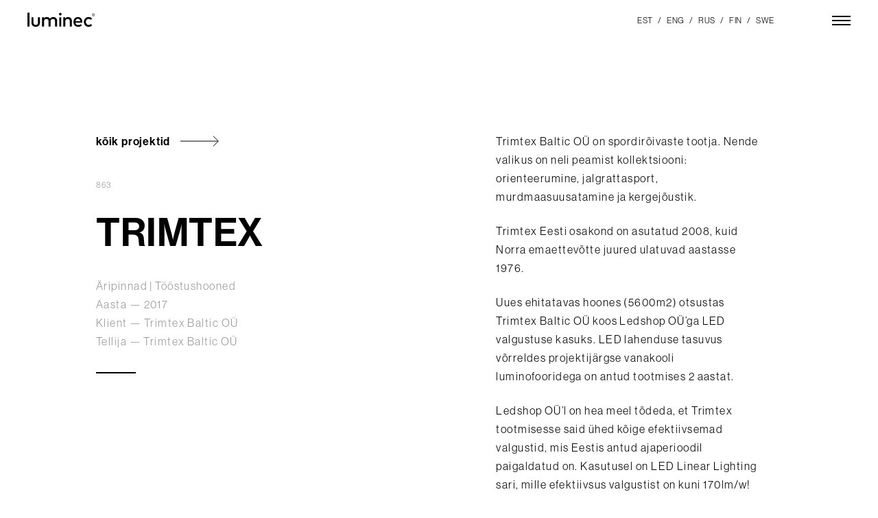

--- FILE ---
content_type: text/html; charset=UTF-8
request_url: https://lumineclight.com/projekt/trimtex/
body_size: 8139
content:
<!DOCTYPE html>
<html lang="et">
<head>
<meta charset="UTF-8">
<meta name="viewport" content="width=device-width, initial-scale=1.0, maximum-scale=1.0, user-scalable=no">
<meta name="theme-color" content="#000000">
<!-- Global site tag (gtag.js) - Google Analytics -->
<script async src="https://www.googletagmanager.com/gtag/js?id=UA-137478652-1"></script>
<script>
window.dataLayer = window.dataLayer || [];
function gtag() { dataLayer.push(arguments); }
gtag('js', new Date());
gtag('config', 'UA-137478652-1');
</script>
<style>.sweet-alert button.cancel { background: #C1C1C1 !important; }</style><meta name='robots' content='index, follow, max-image-preview:large, max-snippet:-1, max-video-preview:-1' />
<link rel="alternate" hreflang="et" href="https://lumineclight.com/projekt/trimtex/" />
<link rel="alternate" hreflang="en" href="https://lumineclight.com/en/projekt/trimtex/" />
<link rel="alternate" hreflang="ru" href="https://lumineclight.com/ru/projekt/trimtex/" />
<link rel="alternate" hreflang="fi" href="https://lumineclight.com/fi/projekt/trimtex/" />
<link rel="alternate" hreflang="sv" href="https://lumineclight.com/sv/projekt/trimtex/" />
<link rel="alternate" hreflang="x-default" href="https://lumineclight.com/projekt/trimtex/" />
<!-- This site is optimized with the Yoast SEO plugin v24.0 - https://yoast.com/wordpress/plugins/seo/ -->
<title>TRIMTEX - Luminec</title>
<link rel="canonical" href="https://lumineclight.com/projekt/trimtex/" />
<meta property="og:locale" content="et_EE" />
<meta property="og:type" content="article" />
<meta property="og:title" content="TRIMTEX - Luminec" />
<meta property="og:url" content="https://lumineclight.com/projekt/trimtex/" />
<meta property="og:site_name" content="Luminec" />
<meta property="article:publisher" content="https://www.facebook.com/lumineclight/" />
<meta property="article:modified_time" content="2019-08-14T08:53:14+00:00" />
<meta property="og:image" content="https://lumineclight.com/wp-content/uploads/2019/07/Foto_07-1024x682.jpg" />
<meta property="og:image:width" content="1024" />
<meta property="og:image:height" content="682" />
<meta property="og:image:type" content="image/jpeg" />
<meta name="twitter:card" content="summary_large_image" />
<script type="application/ld+json" class="yoast-schema-graph">{"@context":"https://schema.org","@graph":[{"@type":"WebPage","@id":"https://lumineclight.com/projekt/trimtex/","url":"https://lumineclight.com/projekt/trimtex/","name":"TRIMTEX - Luminec","isPartOf":{"@id":"https://lumineclight.com/#website"},"primaryImageOfPage":{"@id":"https://lumineclight.com/projekt/trimtex/#primaryimage"},"image":{"@id":"https://lumineclight.com/projekt/trimtex/#primaryimage"},"thumbnailUrl":"https://lumineclight.com/wp-content/uploads/2019/07/Foto_07.jpg","datePublished":"2017-07-15T21:00:00+00:00","dateModified":"2019-08-14T08:53:14+00:00","breadcrumb":{"@id":"https://lumineclight.com/projekt/trimtex/#breadcrumb"},"inLanguage":"et","potentialAction":[{"@type":"ReadAction","target":["https://lumineclight.com/projekt/trimtex/"]}]},{"@type":"ImageObject","inLanguage":"et","@id":"https://lumineclight.com/projekt/trimtex/#primaryimage","url":"https://lumineclight.com/wp-content/uploads/2019/07/Foto_07.jpg","contentUrl":"https://lumineclight.com/wp-content/uploads/2019/07/Foto_07.jpg","width":5758,"height":3837},{"@type":"BreadcrumbList","@id":"https://lumineclight.com/projekt/trimtex/#breadcrumb","itemListElement":[{"@type":"ListItem","position":1,"name":"Home","item":"https://lumineclight.com/"},{"@type":"ListItem","position":2,"name":"TRIMTEX"}]},{"@type":"WebSite","@id":"https://lumineclight.com/#website","url":"https://lumineclight.com/","name":"Luminec","description":"Valgustus ideest lahenduseni","potentialAction":[{"@type":"SearchAction","target":{"@type":"EntryPoint","urlTemplate":"https://lumineclight.com/?s={search_term_string}"},"query-input":{"@type":"PropertyValueSpecification","valueRequired":true,"valueName":"search_term_string"}}],"inLanguage":"et"}]}</script>
<!-- / Yoast SEO plugin. -->
<link rel='dns-prefetch' href='//maps.googleapis.com' />
<link rel='dns-prefetch' href='//use.typekit.net' />
<style id='safe-svg-svg-icon-style-inline-css' type='text/css'>
.safe-svg-cover{text-align:center}.safe-svg-cover .safe-svg-inside{display:inline-block;max-width:100%}.safe-svg-cover svg{height:100%;max-height:100%;max-width:100%;width:100%}
</style>
<style id='classic-theme-styles-inline-css' type='text/css'>
/**
* These rules are needed for backwards compatibility.
* They should match the button element rules in the base theme.json file.
*/
.wp-block-button__link {
color: #ffffff;
background-color: #32373c;
border-radius: 9999px; /* 100% causes an oval, but any explicit but really high value retains the pill shape. */
/* This needs a low specificity so it won't override the rules from the button element if defined in theme.json. */
box-shadow: none;
text-decoration: none;
/* The extra 2px are added to size solids the same as the outline versions.*/
padding: calc(0.667em + 2px) calc(1.333em + 2px);
font-size: 1.125em;
}
.wp-block-file__button {
background: #32373c;
color: #ffffff;
text-decoration: none;
}
</style>
<style id='global-styles-inline-css' type='text/css'>
:root{--wp--preset--aspect-ratio--square: 1;--wp--preset--aspect-ratio--4-3: 4/3;--wp--preset--aspect-ratio--3-4: 3/4;--wp--preset--aspect-ratio--3-2: 3/2;--wp--preset--aspect-ratio--2-3: 2/3;--wp--preset--aspect-ratio--16-9: 16/9;--wp--preset--aspect-ratio--9-16: 9/16;--wp--preset--color--black: #000000;--wp--preset--color--cyan-bluish-gray: #abb8c3;--wp--preset--color--white: #ffffff;--wp--preset--color--pale-pink: #f78da7;--wp--preset--color--vivid-red: #cf2e2e;--wp--preset--color--luminous-vivid-orange: #ff6900;--wp--preset--color--luminous-vivid-amber: #fcb900;--wp--preset--color--light-green-cyan: #7bdcb5;--wp--preset--color--vivid-green-cyan: #00d084;--wp--preset--color--pale-cyan-blue: #8ed1fc;--wp--preset--color--vivid-cyan-blue: #0693e3;--wp--preset--color--vivid-purple: #9b51e0;--wp--preset--gradient--vivid-cyan-blue-to-vivid-purple: linear-gradient(135deg,rgba(6,147,227,1) 0%,rgb(155,81,224) 100%);--wp--preset--gradient--light-green-cyan-to-vivid-green-cyan: linear-gradient(135deg,rgb(122,220,180) 0%,rgb(0,208,130) 100%);--wp--preset--gradient--luminous-vivid-amber-to-luminous-vivid-orange: linear-gradient(135deg,rgba(252,185,0,1) 0%,rgba(255,105,0,1) 100%);--wp--preset--gradient--luminous-vivid-orange-to-vivid-red: linear-gradient(135deg,rgba(255,105,0,1) 0%,rgb(207,46,46) 100%);--wp--preset--gradient--very-light-gray-to-cyan-bluish-gray: linear-gradient(135deg,rgb(238,238,238) 0%,rgb(169,184,195) 100%);--wp--preset--gradient--cool-to-warm-spectrum: linear-gradient(135deg,rgb(74,234,220) 0%,rgb(151,120,209) 20%,rgb(207,42,186) 40%,rgb(238,44,130) 60%,rgb(251,105,98) 80%,rgb(254,248,76) 100%);--wp--preset--gradient--blush-light-purple: linear-gradient(135deg,rgb(255,206,236) 0%,rgb(152,150,240) 100%);--wp--preset--gradient--blush-bordeaux: linear-gradient(135deg,rgb(254,205,165) 0%,rgb(254,45,45) 50%,rgb(107,0,62) 100%);--wp--preset--gradient--luminous-dusk: linear-gradient(135deg,rgb(255,203,112) 0%,rgb(199,81,192) 50%,rgb(65,88,208) 100%);--wp--preset--gradient--pale-ocean: linear-gradient(135deg,rgb(255,245,203) 0%,rgb(182,227,212) 50%,rgb(51,167,181) 100%);--wp--preset--gradient--electric-grass: linear-gradient(135deg,rgb(202,248,128) 0%,rgb(113,206,126) 100%);--wp--preset--gradient--midnight: linear-gradient(135deg,rgb(2,3,129) 0%,rgb(40,116,252) 100%);--wp--preset--font-size--small: 13px;--wp--preset--font-size--medium: 20px;--wp--preset--font-size--large: 36px;--wp--preset--font-size--x-large: 42px;--wp--preset--spacing--20: 0.44rem;--wp--preset--spacing--30: 0.67rem;--wp--preset--spacing--40: 1rem;--wp--preset--spacing--50: 1.5rem;--wp--preset--spacing--60: 2.25rem;--wp--preset--spacing--70: 3.38rem;--wp--preset--spacing--80: 5.06rem;--wp--preset--shadow--natural: 6px 6px 9px rgba(0, 0, 0, 0.2);--wp--preset--shadow--deep: 12px 12px 50px rgba(0, 0, 0, 0.4);--wp--preset--shadow--sharp: 6px 6px 0px rgba(0, 0, 0, 0.2);--wp--preset--shadow--outlined: 6px 6px 0px -3px rgba(255, 255, 255, 1), 6px 6px rgba(0, 0, 0, 1);--wp--preset--shadow--crisp: 6px 6px 0px rgba(0, 0, 0, 1);}:where(.is-layout-flex){gap: 0.5em;}:where(.is-layout-grid){gap: 0.5em;}body .is-layout-flex{display: flex;}.is-layout-flex{flex-wrap: wrap;align-items: center;}.is-layout-flex > :is(*, div){margin: 0;}body .is-layout-grid{display: grid;}.is-layout-grid > :is(*, div){margin: 0;}:where(.wp-block-columns.is-layout-flex){gap: 2em;}:where(.wp-block-columns.is-layout-grid){gap: 2em;}:where(.wp-block-post-template.is-layout-flex){gap: 1.25em;}:where(.wp-block-post-template.is-layout-grid){gap: 1.25em;}.has-black-color{color: var(--wp--preset--color--black) !important;}.has-cyan-bluish-gray-color{color: var(--wp--preset--color--cyan-bluish-gray) !important;}.has-white-color{color: var(--wp--preset--color--white) !important;}.has-pale-pink-color{color: var(--wp--preset--color--pale-pink) !important;}.has-vivid-red-color{color: var(--wp--preset--color--vivid-red) !important;}.has-luminous-vivid-orange-color{color: var(--wp--preset--color--luminous-vivid-orange) !important;}.has-luminous-vivid-amber-color{color: var(--wp--preset--color--luminous-vivid-amber) !important;}.has-light-green-cyan-color{color: var(--wp--preset--color--light-green-cyan) !important;}.has-vivid-green-cyan-color{color: var(--wp--preset--color--vivid-green-cyan) !important;}.has-pale-cyan-blue-color{color: var(--wp--preset--color--pale-cyan-blue) !important;}.has-vivid-cyan-blue-color{color: var(--wp--preset--color--vivid-cyan-blue) !important;}.has-vivid-purple-color{color: var(--wp--preset--color--vivid-purple) !important;}.has-black-background-color{background-color: var(--wp--preset--color--black) !important;}.has-cyan-bluish-gray-background-color{background-color: var(--wp--preset--color--cyan-bluish-gray) !important;}.has-white-background-color{background-color: var(--wp--preset--color--white) !important;}.has-pale-pink-background-color{background-color: var(--wp--preset--color--pale-pink) !important;}.has-vivid-red-background-color{background-color: var(--wp--preset--color--vivid-red) !important;}.has-luminous-vivid-orange-background-color{background-color: var(--wp--preset--color--luminous-vivid-orange) !important;}.has-luminous-vivid-amber-background-color{background-color: var(--wp--preset--color--luminous-vivid-amber) !important;}.has-light-green-cyan-background-color{background-color: var(--wp--preset--color--light-green-cyan) !important;}.has-vivid-green-cyan-background-color{background-color: var(--wp--preset--color--vivid-green-cyan) !important;}.has-pale-cyan-blue-background-color{background-color: var(--wp--preset--color--pale-cyan-blue) !important;}.has-vivid-cyan-blue-background-color{background-color: var(--wp--preset--color--vivid-cyan-blue) !important;}.has-vivid-purple-background-color{background-color: var(--wp--preset--color--vivid-purple) !important;}.has-black-border-color{border-color: var(--wp--preset--color--black) !important;}.has-cyan-bluish-gray-border-color{border-color: var(--wp--preset--color--cyan-bluish-gray) !important;}.has-white-border-color{border-color: var(--wp--preset--color--white) !important;}.has-pale-pink-border-color{border-color: var(--wp--preset--color--pale-pink) !important;}.has-vivid-red-border-color{border-color: var(--wp--preset--color--vivid-red) !important;}.has-luminous-vivid-orange-border-color{border-color: var(--wp--preset--color--luminous-vivid-orange) !important;}.has-luminous-vivid-amber-border-color{border-color: var(--wp--preset--color--luminous-vivid-amber) !important;}.has-light-green-cyan-border-color{border-color: var(--wp--preset--color--light-green-cyan) !important;}.has-vivid-green-cyan-border-color{border-color: var(--wp--preset--color--vivid-green-cyan) !important;}.has-pale-cyan-blue-border-color{border-color: var(--wp--preset--color--pale-cyan-blue) !important;}.has-vivid-cyan-blue-border-color{border-color: var(--wp--preset--color--vivid-cyan-blue) !important;}.has-vivid-purple-border-color{border-color: var(--wp--preset--color--vivid-purple) !important;}.has-vivid-cyan-blue-to-vivid-purple-gradient-background{background: var(--wp--preset--gradient--vivid-cyan-blue-to-vivid-purple) !important;}.has-light-green-cyan-to-vivid-green-cyan-gradient-background{background: var(--wp--preset--gradient--light-green-cyan-to-vivid-green-cyan) !important;}.has-luminous-vivid-amber-to-luminous-vivid-orange-gradient-background{background: var(--wp--preset--gradient--luminous-vivid-amber-to-luminous-vivid-orange) !important;}.has-luminous-vivid-orange-to-vivid-red-gradient-background{background: var(--wp--preset--gradient--luminous-vivid-orange-to-vivid-red) !important;}.has-very-light-gray-to-cyan-bluish-gray-gradient-background{background: var(--wp--preset--gradient--very-light-gray-to-cyan-bluish-gray) !important;}.has-cool-to-warm-spectrum-gradient-background{background: var(--wp--preset--gradient--cool-to-warm-spectrum) !important;}.has-blush-light-purple-gradient-background{background: var(--wp--preset--gradient--blush-light-purple) !important;}.has-blush-bordeaux-gradient-background{background: var(--wp--preset--gradient--blush-bordeaux) !important;}.has-luminous-dusk-gradient-background{background: var(--wp--preset--gradient--luminous-dusk) !important;}.has-pale-ocean-gradient-background{background: var(--wp--preset--gradient--pale-ocean) !important;}.has-electric-grass-gradient-background{background: var(--wp--preset--gradient--electric-grass) !important;}.has-midnight-gradient-background{background: var(--wp--preset--gradient--midnight) !important;}.has-small-font-size{font-size: var(--wp--preset--font-size--small) !important;}.has-medium-font-size{font-size: var(--wp--preset--font-size--medium) !important;}.has-large-font-size{font-size: var(--wp--preset--font-size--large) !important;}.has-x-large-font-size{font-size: var(--wp--preset--font-size--x-large) !important;}
:where(.wp-block-post-template.is-layout-flex){gap: 1.25em;}:where(.wp-block-post-template.is-layout-grid){gap: 1.25em;}
:where(.wp-block-columns.is-layout-flex){gap: 2em;}:where(.wp-block-columns.is-layout-grid){gap: 2em;}
:root :where(.wp-block-pullquote){font-size: 1.5em;line-height: 1.6;}
</style>
<link rel='stylesheet' id='wpml-detect-redirect-chosen-css' href='https://lumineclight.com/wp-content/plugins/wpml-auto-detect-and-redirect-by-ip/static/chosen.min.css?ver=1.0.0' type='text/css' media='all' />
<link rel='stylesheet' id='wpml-detect-redirect-sweetalert-css' href='https://lumineclight.com/wp-content/plugins/wpml-auto-detect-and-redirect-by-ip/static/sweetalert.css?ver=1.0.0' type='text/css' media='all' />
<link rel='stylesheet' id='hable__fonts-css' href='https://use.typekit.net/diq0ivi.css?ver=1.0' type='text/css' media='all' />
<link rel='stylesheet' id='hable__style-css' href='https://lumineclight.com/wp-content/themes/luminec/build/css/style.css?ver=1678701530' type='text/css' media='all' />
<script type="text/javascript" src="https://lumineclight.com/wp-includes/js/jquery/jquery.js?ver=3.7.1" id="jquery-core-js"></script>
<script type="text/javascript" src="https://lumineclight.com/wp-content/plugins/wpml-auto-detect-and-redirect-by-ip/static/sweetalert.min.js?ver=1.0.0" id="wpml-detect-redirect-sweetAlert-js"></script>
<script type="text/javascript" src="https://lumineclight.com/wp-content/plugins/wpml-auto-detect-and-redirect-by-ip/static/chosen.jquery.min.js?ver=1.0.0" id="wpml-detect-redirect-chosen-js"></script>
<script type="text/javascript" src="https://lumineclight.com/wp-content/plugins/wpml-auto-detect-and-redirect-by-ip/static/jscolor.min.js?ver=1.0.0" id="wpml-detect-redirect-jscolor-js"></script>
<script type="text/javascript" id="wpml-detect-redirect-JS-js-extra">
/* <![CDATA[ */
var wpmldetectredirectajax = {"ajax_url":"https:\/\/lumineclight.com\/wp-admin\/admin-ajax.php"};
/* ]]> */
</script>
<script type="text/javascript" src="https://lumineclight.com/wp-content/plugins/wpml-auto-detect-and-redirect-by-ip/static/wpml-auto-detect-redirect.js?ver=1.0.0" id="wpml-detect-redirect-JS-js"></script>
<script type="text/javascript" src="https://lumineclight.com/wp-content/themes/luminec/build/js/vendors.min.js?ver=1678701532" id="hable__js_vendors-js"></script>
<script type="text/javascript" src="https://lumineclight.com/wp-content/themes/luminec/build/js/main.min.js?ver=1678701532" id="hable__js_main-js"></script>
<script type="text/javascript" src="https://maps.googleapis.com/maps/api/js?key=AIzaSyB7ve2sqtrdexoYbbHQgSJcGpo1UOZS6Ak&amp;ver=6.6.2" id="ledshop_js_map-js"></script>
<link rel='shortlink' href='https://lumineclight.com/?p=863' />
<meta name="generator" content="WPML ver:4.6.13 stt:1,15,18,45,50;" />
<link rel="icon" href="https://lumineclight.com/wp-content/uploads/2020/04/cropped-luminec_favicon_512x512_px-2-32x32.png" sizes="32x32" />
<link rel="icon" href="https://lumineclight.com/wp-content/uploads/2020/04/cropped-luminec_favicon_512x512_px-2-192x192.png" sizes="192x192" />
<link rel="apple-touch-icon" href="https://lumineclight.com/wp-content/uploads/2020/04/cropped-luminec_favicon_512x512_px-2-180x180.png" />
<meta name="msapplication-TileImage" content="https://lumineclight.com/wp-content/uploads/2020/04/cropped-luminec_favicon_512x512_px-2-270x270.png" />
</head>
<body class="project-template-default single single-project postid-863">
<div id="page" class="site">
<a class="skip-link sr-only" href="#content">Skip to content</a>
<header class="siteHeader">
<nav class="siteNav">
<div class="siteNav__overlay oh">
<div class="container-flex">
<button id="js__mobile-nav" class="btn btn-menu" title="Menüü"><svg width="27" height="14" viewBox="0 0 27 14" fill="none" xmlns="http://www.w3.org/2000/svg"><path fill="#000" d="M0 0h27v2H0z"/><path fill="#000" d="M0 6h27v2H0z"/><path fill="#000" d="M0 12h27v2H0z"/></svg></button>
<div class="col-t-12 col-d-12 siteNav__seach">
<form role="search" method="get" class="searchForm" action="https://lumineclight.com/">
<input type="search" class="searchForm__field"
placeholder="Sisesta tootekood ..."
value="" name="s"
title="Sisesta tootekood" />
<button type="submit" class="searchForm__submit">
<svg class="searchForm__icon" width="32" height="30" viewBox="0 0 32 30" fill="none" xmlns="http://www.w3.org/2000/svg"><circle cx="13" cy="13" r="12" stroke="#999" stroke-width="2"/><path stroke="#999" stroke-width="2" d="M22.707 21.293l8 8"/></svg>
<span class="sr-only">Otsi</span>
</button>
</form>
</div>
<div class="siteNav__l col-t-8 col-d-8">
<ul id="primary-menu" class="siteNav__menu h2 list-block"><li id="menu-item-51" class="menu-item menu-item-type-post_type menu-item-object-page menu-item-home menu-item-51"><a href="https://lumineclight.com/">Avaleht</a></li>
<li id="menu-item-53" class="menu-item current_page_parent menu-item current_page_parent-type-post_type menu-item current_page_parent-object-page menu-item current_page_parent-53"><a href="https://lumineclight.com/projektid/">Projektid</a></li>
<li id="menu-item-54" class="menu-item menu-item-type-post_type menu-item-object-page menu-item-54"><a href="https://lumineclight.com/tooted/">Tooted</a></li>
<li id="menu-item-5905" class="menu-item menu-item-type-post_type menu-item-object-page menu-item-5905"><a href="https://lumineclight.com/teenused/">Teenused</a></li>
</ul>                    </div>
<div class="siteNav__r col-t-4 col-d-4">
<ul id="secondary-menu" class="siteNav__menu2 list-block"><li id="menu-item-64" class="menu-item menu-item-type-post_type menu-item-object-page menu-item-64"><a href="https://lumineclight.com/meist/">Meist</a></li>
<li id="menu-item-63" class="menu-item menu-item-type-post_type menu-item-object-page menu-item-63"><a href="https://lumineclight.com/kontakt/">Kontakt</a></li>
<li id="menu-item-4689" class="menu-item menu-item-type-post_type menu-item-object-page menu-item-4689"><a href="https://lumineclight.com/toopakkumised/">Tööpakkumised</a></li>
<li id="menu-item-5421" class="menu-item menu-item-type-custom menu-item-object-custom menu-item-5421"><a href="https://tootmine.ledshop.ee/log-in">Logi sisse</a></li>
</ul>                        <ul class="siteNav__social list-block">
<li><a href="https://www.instagram.com/lumineclight/" target="_blank">Instagram</a></li>
<li><a href="https://www.facebook.com/lumineclight/" target="_blank">Facebook</a></li>
<li><a href="https://www.linkedin.com/company/2929341/" target="_blank">LinkedIn</a></li>
</ul><!-- .siteNav__social -->
<ul id="languages-menu" class="languages-menu menu text-uppercase">
<li class="menu-item active-menu-item"><a href=https://lumineclight.com/projekt/trimtex/ rel="alternate">Est</a></li>
<li class="menu-item"><a href=https://lumineclight.com/en/projekt/trimtex/ rel="alternate">Eng</a></li>
<li class="menu-item"><a href=https://lumineclight.com/ru/projekt/trimtex/ rel="alternate">Rus</a></li>
<li class="menu-item"><a href=https://lumineclight.com/fi/projekt/trimtex/ rel="alternate">Fin</a></li>
<li class="menu-item"><a href=https://lumineclight.com/sv/projekt/trimtex/ rel="alternate">Swe</a></li>
</ul>
</div><!-- .container -->
</div><!-- .siteNav__overlay -->
</nav><!-- .siteNav -->
<div class="siteHeader__bar container">
<p class="siteTitle">
<a href="https://lumineclight.com/" rel="home" class="siteTitle__link">
<svg width="106" height="28" viewBox="0 0 106 28" class="siteTitle__logo" fill="none" xmlns="http://www.w3.org/2000/svg"><path d="M7.029 3.377H4.146v20.44h2.88V3.377zM16.24 24.152c-1.685 0-3.206-.51-4.296-1.433-1.265-1.07-1.924-2.687-1.924-4.673V10.19h2.88v7.586c0 2.344 1.173 3.634 3.325 3.634 2.15 0 3.324-1.29 3.324-3.634V10.19h2.88v7.857c0 1.985-.645 3.6-1.913 4.672-1.092.923-2.594 1.432-4.276 1.432zM44.7 23.817V16.24c0-2.292-1.126-3.606-3.148-3.606-1.76 0-3.5 1.123-3.5 3.633v7.55h-2.88V16.24c0-2.292-1.182-3.606-3.204-3.606-1.76 0-3.556 1.123-3.556 3.633v7.55h-2.88V10.19h2.88v1.766l.045-.085c1.12-1.658 2.856-2.006 4.12-2.006 2.004 0 3.695.88 4.645 2.42l.025.043.026-.044c1.2-2 3.356-2.42 4.936-2.42 3.215 0 5.48 2.218 5.48 5.393v8.56H44.7zM53.785 10.19h-2.88v13.627h2.88V10.19zM66.416 23.817V16.24c0-2.292-1.126-3.606-3.147-3.606-1.76 0-3.502 1.123-3.502 3.633v7.55h-2.88V10.19h2.77v1.766l.084-.085c1.122-1.658 2.9-2.006 4.165-2.006 3.216 0 5.5 2.217 5.5 5.392v8.56h-2.99zM78.64 24.152c-1.995 0-3.71-.676-4.958-1.956-1.264-1.293-1.93-3.088-1.93-5.188 0-2.084.644-3.87 1.865-5.168 1.217-1.293 2.89-1.976 4.84-1.976 1.848 0 3.435.682 4.59 1.973 1.154 1.293 1.77 3.1 1.776 5.18 0 .363-.026.657-.054 1.103H74.76l.007.013c.36 2.225 1.838 3.49 4.056 3.49 1.423-.03 2.796-.534 3.906-1.43l1.432 2.066c-1.51 1.292-3.266 1.892-5.522 1.892zm-.24-11.704c-1.993 0-3.278 1.21-3.62 3.395l-.005.043h7.093l-.005-.043c-.33-2.153-1.592-3.395-3.463-3.395zM94.175 24.152c-4.172 0-7.087-2.938-7.087-7.144 0-4.207 2.915-7.144 7.087-7.144 2.068 0 3.847.76 5.014 2.145L97.337 14c-1.027-.966-2.03-1.397-3.247-1.397-2.334 0-4.028 1.852-4.028 4.403 0 2.55 1.694 4.402 4.03 4.402 1.24-.032 2.425-.536 3.316-1.41l1.782 2.005c-1.194 1.385-2.974 2.147-5.015 2.147zM52.372 7.477c-.243.006-.485-.038-.71-.13-.227-.09-.432-.227-.604-.4-.172-.174-.307-.38-.398-.608-.09-.23-.134-.473-.128-.718-.003-.37.104-.733.307-1.042.2-.31.49-.55.83-.694.34-.143.712-.18 1.073-.11.36.072.692.25.952.512.26.263.437.597.508.96.07.364.033.74-.11 1.082-.14.342-.38.634-.687.838-.307.204-.667.312-1.034.31zM103.255 6.47c.006.41-.108.81-.33 1.153-.22.343-.537.612-.91.772-.374.16-.786.205-1.184.13-.398-.078-.764-.272-1.053-.56-.288-.288-.485-.655-.565-1.056-.08-.402-.04-.818.115-1.196.156-.377.42-.7.757-.926.337-.227.735-.346 1.14-.344.265-.002.53.05.774.15.246.102.47.25.658.44.19.187.34.41.442.657.102.248.156.513.157.78zm-.403 0c0-.327-.096-.647-.277-.92-.18-.27-.437-.482-.737-.607s-.63-.157-.948-.092c-.318.066-.61.224-.84.456-.227.232-.382.527-.445.848-.062.32-.028.654.098.956.126.3.337.558.608.74.272.18.59.274.914.272.215 0 .427-.043.626-.126.198-.083.378-.205.53-.358.15-.154.27-.336.352-.536.08-.2.122-.415.12-.632zm-1.508-.987c.466 0 .744.233.744.602 0 .322-.236.543-.634.58l.644.76h-.392l-.618-.76h-.262v.76h-.33V5.483h.848zm-.518.29v.623h.513c.25 0 .413-.105.413-.31 0-.202-.162-.312-.414-.312h-.514z" fill="#000"/></svg>
<span class="sr-only">Luminec</span>
</a>
</p>
<ul id="languages-menu" class="languages-menu menu text-uppercase">
<li class="menu-item active-menu-item"><a href=https://lumineclight.com/projekt/trimtex/ rel="alternate">Est</a></li>
<li class="menu-item"><a href=https://lumineclight.com/en/projekt/trimtex/ rel="alternate">Eng</a></li>
<li class="menu-item"><a href=https://lumineclight.com/ru/projekt/trimtex/ rel="alternate">Rus</a></li>
<li class="menu-item"><a href=https://lumineclight.com/fi/projekt/trimtex/ rel="alternate">Fin</a></li>
<li class="menu-item"><a href=https://lumineclight.com/sv/projekt/trimtex/ rel="alternate">Swe</a></li>
</ul>
<button id="js__mobile-nav" class="btn btn-menu" title="Menüü"><svg width="27" height="14" viewBox="0 0 27 14" fill="none" xmlns="http://www.w3.org/2000/svg"><path fill="#000" d="M0 0h27v2H0z"/><path fill="#000" d="M0 6h27v2H0z"/><path fill="#000" d="M0 12h27v2H0z"/></svg></button>
</div><!-- .container -->
</header><!-- .siteHeader -->
<div id="content" class="siteMain">
<article class="projectView">
<header class="projectHeader container ">
<div class="projectHeader__inner pad-d-1" data-aos="fade-up" >
<div class="projectHeader__l col-t-7 col-d-7">
<div class="projectHeader__wrap">
<a href="https://lumineclight.com/projektid/" class="btn btn-next projectHeader__back">Kõik projektid <svg width="57" height="16" viewBox="0 0 57 16" fill="none" xmlns="http://www.w3.org/2000/svg"><path d="M0 8h55M47.852.504L55.387 8l-7.535 7.496" stroke="#000" stroke-miterlimit="10"></path></svg></a>
<div class="projectHeader__nr">863</div>
<h1 class="projectHeader__title h2">TRIMTEX</h1>
</div>
<div class="projectHeader__meta">
<a href="https://lumineclight.com/project-category/aripinnad/">Äripinnad</a> | <a href="https://lumineclight.com/project-category/toostushooned/">Tööstushooned</a><br>
Aasta — 2017<br>
Klient — Trimtex Baltic OÜ<br>
Tellija — Trimtex Baltic OÜ<br>
</div>
<span class="projectHeader__line line"></span>
</div>
<div class="projectHeader__r col-t-5 col-d-5">
<p>Trimtex Baltic OÜ on spordirõivaste tootja. Nende valikus on neli peamist kollektsiooni: orienteerumine, jalgrattasport, murdmaasuusatamine ja kergejõustik. </p>
<p>Trimtex Eesti osakond on asutatud 2008, kuid Norra emaettevõtte juured ulatuvad aastasse 1976.</p>
<p>Uues ehitatavas hoones (5600m2) otsustas Trimtex Baltic OÜ koos Ledshop OÜ&#8217;ga LED valgustuse kasuks. LED lahenduse tasuvus võrreldes projektijärgse vanakooli luminofooridega on antud tootmises 2 aastat.</p>
<p>Ledshop OÜ&#8217;l on hea meel tõdeda, et Trimtex tootmisesse said ühed kõige efektiivsemad valgustid, mis Eestis antud ajaperioodil paigaldatud on. Kasutusel on LED Linear Lighting sari, mille efektiivsus valgustist on kuni 170lm/w!</p>
<p>Foto: www.esplan.ee</p>
<span></span>
</div>
</div><!-- .projectHeader__inner -->
</header><!-- .projectHeader -->
<section class="sliderSection" data-aos="fade-up">
<div class="container">
<div class="sliderSlider__nav">
<div class="swiper-button swiper-button-next"><svg width="57" height="17" viewBox="0 0 57 17" fill="none" xmlns="http://www.w3.org/2000/svg"><path d="M55.387 8.496l.352.355.356-.354-.357-.354-.353.354zM0 8.996h55v-1H0v1zm47.5-7.642l7.534 7.497.705-.708L48.204.645l-.705.71zm7.534 6.788L47.5 15.637l.705.71L55.74 8.85l-.706-.708z" fill="#000"/></svg></div>
</div><!-- .sliderSlider__nav -->
<div class="sliderSlider swiper-container">
<div class="swiper-wrapper">
<div class="sliderSlider__item swiper-slide">
<img width="1651" height="1100" src="https://lumineclight.com/wp-content/uploads/2019/07/Foto_07-1651x1100.jpg" class="sliderSlider__img" alt="" decoding="async" fetchpriority="high" srcset="https://lumineclight.com/wp-content/uploads/2019/07/Foto_07-1651x1100.jpg 1651w, https://lumineclight.com/wp-content/uploads/2019/07/Foto_07-670x446.jpg 670w, https://lumineclight.com/wp-content/uploads/2019/07/Foto_07-1024x682.jpg 1024w, https://lumineclight.com/wp-content/uploads/2019/07/Foto_07-1440x960.jpg 1440w" sizes="(max-width: 1651px) 100vw, 1651px" />                </div>
<div class="sliderSlider__item swiper-slide">
<img width="1650" height="1100" src="https://lumineclight.com/wp-content/uploads/2019/07/Foto_09-1650x1100.jpg" class="sliderSlider__img" alt="" decoding="async" srcset="https://lumineclight.com/wp-content/uploads/2019/07/Foto_09-1650x1100.jpg 1650w, https://lumineclight.com/wp-content/uploads/2019/07/Foto_09-670x447.jpg 670w, https://lumineclight.com/wp-content/uploads/2019/07/Foto_09-1024x683.jpg 1024w, https://lumineclight.com/wp-content/uploads/2019/07/Foto_09-1440x960.jpg 1440w" sizes="(max-width: 1650px) 100vw, 1650px" />                </div>
<div class="sliderSlider__item swiper-slide">
<img width="1650" height="1100" src="https://lumineclight.com/wp-content/uploads/2019/07/Foto_12-1650x1100.jpg" class="sliderSlider__img" alt="" decoding="async" srcset="https://lumineclight.com/wp-content/uploads/2019/07/Foto_12-1650x1100.jpg 1650w, https://lumineclight.com/wp-content/uploads/2019/07/Foto_12-670x447.jpg 670w, https://lumineclight.com/wp-content/uploads/2019/07/Foto_12-1024x682.jpg 1024w, https://lumineclight.com/wp-content/uploads/2019/07/Foto_12-1440x960.jpg 1440w" sizes="(max-width: 1650px) 100vw, 1650px" />                </div>
</div><!-- .swiper-wrapper -->
</div><!-- .swiper-container -->
</div><!-- .container -->
</section><!-- .sliderSection -->
</article><!-- .projectView -->

</div><!-- #content -->
<footer class="siteFooter bg-cover" >
<div class="container">
<div class="siteFooter__inner pad-d-1">
<h3 class="siteFooter__title">Võta ühendust</h3>
<p class="siteFooter__text">Helista või kirjuta ja leiame koos parima lahenduse.</p>
<span class="siteFooter__line line line--light"></span>
<p class="siteFooter__contact" >
<a href="tel:+372 5635 5433">+372 5635 5433</a> /
<a href="mailto:i&#110;&#102;o&#64;&#108;&#117;&#109;&#105;&#110;e&#99;li&#103;ht&#46;&#99;&#111;&#109;">&#105;&#110;f&#111;&#64;&#108;&#117;m&#105;nec&#108;&#105;&#103;&#104;&#116;&#46;c&#111;m</a>
</p>
<img src="https://lumineclight.com/wp-content/themes/luminec/build/img/logo__BMC_ISO_9001.svg" class="siteFooter__bmc img-responsive">
<div class="siteFooter__bottom">
<p>
Luminec OÜ / 12360100 / Liimi 6/2, 10621 Tallinn, Eesti
<span class="siteFooter__social">
<a href="https://www.instagram.com/lumineclight/" target="_blank">Instagram</a>
<a href="https://www.facebook.com/lumineclight/" target="_blank">Facebook</a>
<a href="https://www.linkedin.com/company/2929341/" target="_blank">LinkedIn</a>
</span>
</p>
<p>Kõik õigused kaitstud 2024 ©</p>
</div>
</div><!-- .siteFooter__inner -->
</div><!-- .container -->
</footer><!-- .siteFooter -->
</div><!-- .site -->
<style id='core-block-supports-inline-css' type='text/css'>
/**
* Core styles: block-supports
*/
</style>
</body>
</html><!-- WP Fastest Cache file was created in 0.23669195175171 seconds, on 06-12-24 8:28:18 --><!-- via php -->